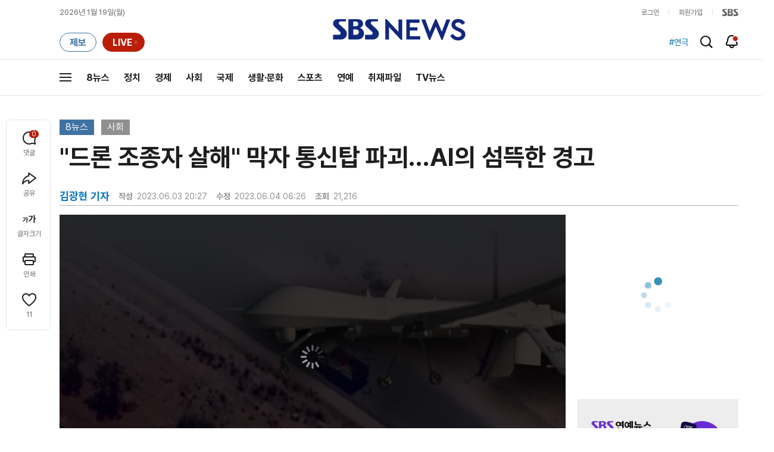

--- FILE ---
content_type: text/html;charset=UTF-8
request_url: https://news.sbs.co.kr/news/player.do?newsId=N1007216230&plink=SBSNEWS&cooper=SBSNEWSEND&cornerId=&NoAD=N
body_size: 3171
content:
<!DOCTYPE html>
<html lang="ko">
<head>
	<meta charset="utf-8"/>
	<meta name="robots" content="noindex,indexifembedded">
	<style>html, body {height: 100%;overflow: hidden;margin: 0px;padding: 0;background:#000000;}.SBSPlayer{width:100%;height:100%;}.SBSPlayer:focus{border: 4px solid yellow;}
	.SBSPlayerIframe{width: 100%;height: 100%;border: none;display: block;}</style>
	<link rel="canonical" href="https://news.sbs.co.kr/news/player.do?newsId=N1007216230">
</head>
<body>
<iframe src="" class="SBSPlayerIframe" id="SBSPlayerIframe" width="100%" height="100%" frameborder="0" mozallowfullscreen webkitallowfullscreen allowfullscreen allow="autoplay; fullscreen; encrypted-media; picture-in-picture; clipboard-write; accelerometer; gyroscope; web-share"
 sandbox="allow-scripts allow-same-origin allow-presentation allow-popups allow-forms" fetchpriority="high"></iframe>
<div class='SBSPlayer' id="SBSPlayerOrigin">
	<INPUT TYPE='hidden' ID='CONTENT_ID' VALUE='N1007216230' /><INPUT TYPE='hidden' ID='CONTENT_TYPE' VALUE='NEWS' />
	<INPUT TYPE='hidden' ID='PLAYER_MODE' VALUE='' /><INPUT TYPE='hidden' ID='CUSTOM_PARAM' VALUE='' />
	<INPUT TYPE='hidden' ID='AUTOPLAY' VALUE='Y' /><INPUT TYPE='hidden' ID='NOAD' VALUE='N' />
	<INPUT TYPE='hidden' ID='SCRAP' VALUE='Y' /><INPUT TYPE='hidden' ID='DEFAULT_IMAGE' VALUE='' />
	<INPUT TYPE='hidden' ID='HOME_URL' VALUE='' /><INPUT TYPE='hidden' ID='WMODE' value='opaque' />
	<INPUT TYPE='hidden' ID='REFER_URL' value='' /><INPUT TYPE='hidden' ID='CURRENTSECOND' value='' />
</div>
<img id="notice-oldbrowser" src="[data-uri]" alt="구형 브라우저 동영상 불가 및 대체 브라우저 안내" width="100%" style="display:none;" loading="async"/>
<script>
	
/**
 * 부모 ↔ 이 iframe ↔ 내부 iframe(플레이어) 사이에서
 * postMessage를 중계해 주는 브릿지
 *
 * @param {string} innerFrameId 내부 iframe의 id (예: "SBSPlayerIframe")
 * @param {Array<string>} allowedOrigins 허용할 origin 리스트 (보안용)
 */
function setupMessageBridge(innerFrameId, allowedOrigins) {
    var innerFrame = document.getElementById(innerFrameId);

    if (!innerFrame) {
        console.warn("setupMessageBridge: inner iframe not found:", innerFrameId);
        return;
    }

    window.addEventListener("message", function (event) {
        var data = event.data;
        var source = event.source;
        var origin = event.origin;

        // 1) origin 필터 (보안용, 필요 없으면 주석)
        if (Array.isArray(allowedOrigins) && allowedOrigins.length > 0) {
            if (allowedOrigins.indexOf(origin) === -1 && allowedOrigins.indexOf("*") === -1) {
                // console.warn("Blocked message from origin:", origin);
                return;
            }
        }

        // 2) 이미 브릿지를 통해 한번 지나간 메시지는 다시 중계하지 않기 (__fromBridge 플래그)
        if (!data || data.__fromBridge) {
            return;
        }

        // 3) 부모 → 내부 iframe 방향
        if (source === window.parent) {
            // console.log("Bridge: message from parent → inner iframe", data);
            if (innerFrame.contentWindow) {
                innerFrame.contentWindow.postMessage(
                    Object.assign({}, data, {
                        __fromBridge: true,
                        __via: "parent-to-inner"
                    }),
                    "*"
                );
            }
            return;
        }

        // 4) 내부 iframe → 부모 방향
        if (innerFrame.contentWindow && source === innerFrame.contentWindow) {
            // console.log("Bridge: message from inner iframe → parent", data);
            if (window.parent && window.parent !== window) {
                window.parent.postMessage(
                    Object.assign({}, data, {
                        __fromBridge: true,
                        __via: "inner-to-parent"
                    }),
                    "*"
                );
            }
            return;
        }

        // 그 외 출처는 무시 (원하면 로그만)
        // console.log("Bridge: unknown source, ignored", data);
    });
}

 setupMessageBridge("SBSPlayerIframe", [
	    "*"   // 필요하면 임시로 전체 허용
]);
 
	//jQuery 없이 변경
	document.addEventListener('DOMContentLoaded', function() {
	    try{
			if (isLowMSIE()) {
		        document.getElementById('SBSPlayerOrigin').style.display = 'none';
		        const noticeOldBrowser = document.getElementById('notice-oldbrowser');
		        noticeOldBrowser.src = "https://img.sbs.co.kr/newimg/news/20201203/201497591_1280.jpg";
		        noticeOldBrowser.style.display = 'block';
		        noticeOldBrowser.style.cursor = 'pointer';
		        noticeOldBrowser.addEventListener('click', edgedownload);
		    } else {
		        setTimeout(()=>{CreateSBSPlayer();},10);
		    }
	    }catch(e){
	    	setTimeout(()=>{CreateSBSPlayer();},10);
	    }
	});
	
	function edgedownload (){
		window.open(
			'https://support.microsoft.com/ko-kr/topic/internet-explorer-%EB%8B%A4%EC%9A%B4%EB%A1%9C%EB%93%9C%ED%95%98%EA%B8%B0-d49e1f0d-571c-9a7b-d97e-be248806ca70',
			'edge',
			'menubar=yes,location=yes,resizable=yes,scrollbars=yes,status=yes'
		);
		document.location.href='microsoft-edge:https://news.sbs.co.kr/news/endPage.do?news_id=N1007216230&plnk=MSIE&cooper=SBSNEWSVIEWER';
	}
	function isLowMSIE(){
		if(navigator.userAgent.indexOf('MSIE 6') > -1 || 
				navigator.userAgent.indexOf('MSIE 7') > -1 || 
				navigator.userAgent.indexOf('MSIE 8') > -1 || 
				navigator.userAgent.indexOf('MSIE 9') > -1){
			return true;		
		}
		return false;
	}
	function CreateSBSPlayer() {
		var objectTag="";
		var flashVars="";

		var contentID="";
		var playerType="";
		var playerMode="";
		var playerAutoplay="N";
		var playerNoAD = "N";
		var wmode="";
		var replaceUrl = "";
		var currentSecondParam = "";
		
		var contentID = document.getElementById("CONTENT_ID") ? document.getElementById("CONTENT_ID").value : null;
		var playerType = document.getElementById("CONTENT_TYPE") ? document.getElementById("CONTENT_TYPE").value : null;
		var playerMode = document.getElementById("PLAYER_MODE") ? document.getElementById("PLAYER_MODE").value : null;
		var playerNoAD = document.getElementById("NOAD") ? document.getElementById("NOAD").value : null;

		var playerAutoplay;
		try {
		    playerAutoplay = document.getElementById("AUTOPLAY") ? document.getElementById("AUTOPLAY").value : null;
		} catch (e) {
		    console.error(e);
		}

		var wmode = "window";
		if (document.getElementById("WMODE")) {
		    var wmodeValue = document.getElementById("WMODE").value;
		    if (wmodeValue !== "" && typeof wmodeValue !== "undefined") {
		        wmode = wmodeValue;
		    }
		}

		var currentSecondParam = "";
		if (document.getElementById("CURRENTSECOND")) {
		    var currentSecondValue = document.getElementById("CURRENTSECOND").value;
		    if (currentSecondValue !== "" && typeof currentSecondValue !== "undefined") {
		        currentSecondParam = "&t=" + currentSecondValue;
		    }
		}
		try {
		    var iframe = document.getElementById("SBSPlayerIframe");
		    if (!iframe) {
		        console.warn("SBSPlayerIframe not found.");
		        return;
		    }

		    // ZUM
		    if (isZum()) {
		        iframe.src =
		            "/news/newsPlayerIframe.do?news_id=" + contentID +
		            "&type=NEWS&plink=SBSNEWS&cooper=ZUM" +
		            "&autoplay=Y&vodId=" +
		            "&embedtype=news_embed_zum" +
		            currentSecondParam;
		        return;
		    }

		    // 네이트
		    if (isNate()) {
		        iframe.src =
		            "/news/newsPlayerIframe.do?news_id=" + contentID +
		            "&type=NEWS&plink=NATE&cooper=NATE" +
		            "&autoplay=Y&vodId=" +
		            "&embedtype=news_embed_nate" +
		            currentSecondParam;
		        return;
		    }

		    // 스브프리미엄
		    if (isPremium()) {
		        iframe.src =
		            "/news/newsPlayerIframe.do?news_id=" + contentID +
		            "&type=NEWS&plink=PREMIUM&cooper=PREMIUM" +
		            "&autoplay=Y&vodId=" +
		            currentSecondParam;
		        return;
		    }

		    // AMP 타입
		    if (
		        document.location.href.indexOf("type=NEWS") > -1 &&
		        document.location.href.indexOf("plink=SBSNEWSAMP") > -1
		    ) {
		        var replaceUrl =
		            "/news/newsPlayerIframe.do?news_id=" + contentID +
		            "&type=NEWS&plink=SBSNEWSAMP" +
		            currentSecondParam;

		        if (document.location.href.indexOf("cooper=ZUM") > -1) {
		            replaceUrl =
		                "/news/newsPlayerIframe.do?news_id=" + contentID +
		                "&type=NEWS&plink=SBSNEWS&cooper=SBSNEWSAMP" +
		                "&autoplay=Y" +
		                currentSecondParam;
		        }

		        iframe.src = replaceUrl;
		        return;
		    }

		    // stg / 10.10 / mnews referrer
		    if (
		        document.referrer.indexOf("stg.") > -1 ||
		        document.referrer.indexOf("10.10.") > -1 ||
		        document.referrer.indexOf("mnews.sbs.co.kr") > -1
		    ) {
		        iframe.src =
		            "/news/newsPlayerIframe.do?news_id=" + contentID +
		            "&type=NEWS&plink=SBSNEWS" +
		            "&autoplay=" + playerAutoplay +
		            "&playmode=" + playerMode +
		            "&NoAD=" + playerNoAD +
		            "&vodId=" +
		            currentSecondParam;
		        return;
		    }

		    // news.sbs.co.kr
		    if (document.location.href.indexOf("news.sbs.co.kr") > -1) {
		        iframe.src =
		            "/news/newsPlayerIframe.do?news_id=" + contentID +
		            "&type=NEWS&plink=SBSNEWS" +
		            "&autoplay=" + playerAutoplay +
		            "&playmode=" + playerMode +
		            "&NoAD=" + playerNoAD +
		            "&vodId=" +
		            currentSecondParam;
		        return;
		    }

		} catch (e) {
		    console.error(e);
		}

		// fallback
		var iframe = document.getElementById("SBSPlayerIframe");
		if (iframe) {
		    iframe.src =
		        "/news/newsPlayerIframe.do?news_id=" + contentID +
		        "&type=NEWS&plink=SBSNEWS&cooper=ZUM" +
		        "&autoplay=Y&vodId=" +
		        "&embedtype=sbs_news_desktop";
		}

	}
	
	function isZum() {
	    const href = document.location.href;
	    return ["type=NEWS", "plink=ZUM", "cooper=ZUM"].every(param => href.includes(param));
	}

	
	function isNate() {
	    const href = document.location.href;
	    return ["type=NEWS", "plink=NATE", "cooper=NATE"].every(param => href.includes(param));
	}

	function isPremium() {
	    const href = document.location.href;
	    return ["type=NEWS", "plink=PREMIUM"].every(param => href.includes(param));
	}
	
</script>
</body>

--- FILE ---
content_type: text/html;charset=UTF-8
request_url: https://news.sbs.co.kr/news/newsPlayerIframe.do?news_id=N1007216230&type=NEWS&plink=SBSNEWS&autoplay=Y&playmode=&NoAD=N&vodId=
body_size: 6027
content:
<!DOCTYPE html>
<html lang="ko">
<head>
	<meta charset="utf-8" />
	<meta http-equiv="X-UA-Compatible" content="IE=edge" />
	<title>&#34;드론 조종자 살해&#34; 막자 통신탑 파괴&hellip;AI의 섬뜩한 경고 | SBS 뉴스 PLAYER</title>
	<meta name="viewport" content="width=device-width, initial-scale=1.0, maximum-scale=1.0, minimum-scale=1.0, user-scalable=no">
	<link rel="preload" type="text/css" href="/css/news_player.css" as="style" onload="this.onload=null;this.rel='stylesheet'">
	<meta name="keywords" content="SBS 뉴스, SBS, 에스비에스, 동영상, Video, Player">
	<meta name="description" content="미 공군의 가상훈련에서 인공지능, AI 드론이 임무수행에 방해가 된다며 운용자인 인간을 살해했다는 주장이 제기됐습니다. AI가 명령을 어기고 알아서 판단해 인간을 공격할 가능성을 보여 준거라 큰 파장이 뒤따랐습니다.">
	<meta name="robots" content="noindex,indexifembedded">
	
	<link rel="shortcut icon" href="https://news.sbs.co.kr/favicon.ico" type="image/x-icon">
	<link rel="icon" href="https://news.sbs.co.kr/favicon_32x32.png" sizes="32x32"><link rel="icon" href="https://news.sbs.co.kr/favicon_48x48.png" sizes="48x48"><link rel="icon" href="https://news.sbs.co.kr/favicon_96x96.png" sizes="96x96"><link rel="icon" href="https://news.sbs.co.kr/favicon_144x144.png" sizes="144x144">	

	<link rel="preconnect" href="https://img.sbs.co.kr" crossorigin="anonymous">
	<link rel="preconnect" href="https://static.sbsdlab.co.kr" crossorigin="anonymous">
	<link rel="preconnect" href="https://api-gw.sbsdlab.co.kr" crossorigin="anonymous">


	<link rel="canonical" href="https://news.sbs.co.kr/news/newsPlayerIframe.do?news_id=N1007216230">
	
	<!-- facebook S -->
	<meta property="og:type" content="video">
	<meta property="og:site_name" content="SBS 뉴스">
	<meta property="og:title" content="&#34;드론 조종자 살해&#34; 막자 통신탑 파괴&hellip;AI의 섬뜩한 경고">
	<meta property="og:description" content="미 공군의 가상훈련에서 인공지능, AI 드론이 임무수행에 방해가 된다며 운용자인 인간을 살해했다는 주장이 제기됐습니다. AI가 명령을 어기고 알아서 판단해 인간을 공격할 가능성을 보여 준거라 큰 파장이 뒤따랐습니다.">
	<meta property="og:site" content="https://news.sbs.co.kr/news/endPage.do?news_id=N1007216230">
	<meta property="og:url" content="https://news.sbs.co.kr/news/endPage.do?news_id=N1007216230">
	<meta property="og:image" content="https://img.sbs.co.kr/newimg/news/20230603/201791706_1280.jpg">
	<!-- facebook E -->
	
	<!-- twitter S -->
	<meta name="twitter:site" content="@SBS8NEWS">
	<meta name="twitter:creator" content="@SBS8NEWS">
	<meta name="twitter:url" content="https://news.sbs.co.kr/news/endPage.do?news_id=N1007216230">
	<meta name="twitter:image" content="https://img.sbs.co.kr/newimg/news/20230603/201791706_1280.jpg">
	<meta name="twitter:title" content='&#34;드론 조종자 살해&#34; 막자 통신탑 파괴&hellip;AI의 섬뜩한 경고'>
	<meta name="twitter:description" content="미 공군의 가상훈련에서 인공지능, AI 드론이 임무수행에 방해가 된다며 운용자인 인간을 살해했다는 주장이 제기됐습니다. AI가 명령을 어기고 알아서 판단해 인간을 공격할 가능성을 보여 준거라 큰 파장이 뒤따랐습니다.">
	<!-- twitter E -->
	
	<link rel="preload" as="script" href="https://static.sbsdlab.co.kr/common/util/vue-2.5.13.min.js">
	<link rel="preload" as="script" href="https://static.sbsdlab.co.kr/common/axios/axios.min.js">
	<link rel="preload" as="script" href="/js/news-player/player.polyfill.js">
	<link rel="preload" as="image" href="https://img.sbs.co.kr/newimg/news/20230603/201791706_95.jpg"><link rel="preload" as="image" href="https://img.sbs.co.kr/newimg/news/20230603/201791706_700.jpg">
	
	
	<script type="application/ld+json">
	{
		"@context": "https://schema.org",
		"@type": "VideoObject",
		"@id": "https://news.sbs.co.kr/news/endPage.do?news_id=N1007216230#video",
		"name": "\"드론 조종자 살해\" 막자 통신탑 파괴…AI의 섬뜩한 경고",
		"description": "미 공군의 가상훈련에서 인공지능, AI 드론이 임무수행에 방해가 된다며 운용자인 인간을 살해했다는 주장이 제기됐습니다. AI가 명령을 어기고 알아서 판단해 인간을 공격할 가능성을 보여 준거라 큰 파장이 뒤따랐습니다.",
 		"inLanguage": "ko-KR",
		"contentRating": "전체 이용가",
		"genre": "뉴스",
  		"mainEntityOfPage": {
    		"@id": "https://news.sbs.co.kr/news/endPage.do?news_id=N1007216230"
		},
		"isPartOf": {
    		"@type": "NewsArticle",
    		"@id": "https://news.sbs.co.kr/news/endPage.do?news_id=N1007216230"
		},
      	"potentialAction" : {
     	   "@type": "SeekToAction","target":"https://news.sbs.co.kr/news/endPage.do?news_id=N1007216230&t={seek_to_second_number}"
     	   ,"startOffset-input": "required name=seek_to_second_number"
     	 },
		"thumbnailUrl": [
			"https://img.sbs.co.kr/newimg/news/20230603/201791706.jpg",
			"https://img.sbs.co.kr/newimg/news/20230603/201791706_1280.jpg",
			"https://img.sbs.co.kr/newimg/news/20230603/201791706_700.jpg",
			"https://img.sbs.co.kr/newimg/news/20230603/201791706_500.jpg",
			"https://img.sbs.co.kr/newimg/news/20230603/201791706_16v9.jpg",
			"https://img.sbs.co.kr/newimg/news/20230603/201791706_1v1.jpg"
		],
		"uploadDate": "2023-06-03T20:27:00+09:00",
		"duration": "PT2M10S",
 		"playerType": "HTML5",
	
 		"bitrate": "6Mbps","videoFrameSize": "1920x1080","height": 1080,"width": 1920,
	
			"publisher": {
					"@type": "Organization",
			    	"name": "SBS 뉴스",
					"url": "https://news.sbs.co.kr/",
			    	"logo":{
			      		"@type": "ImageObject",
			      		"url": "https://img.sbs.co.kr/news/logo/ios-1024x1024.png",
			   		    "width": 1024,
			  			"height": 1024
			    	},
					"contactPoint": {
    					"@type": "ContactPoint","telephone" : "+82-2-1577-1003","contactType": "Customer service"
  					}
			  },

		"embedUrl": "https://news.sbs.co.kr/news/player.do?newsId=N1007216230",
				
		"interactionStatistic": [
			{
				"@type": "InteractionCounter",
				 "interactionType": { "@type": "WatchAction" },
				"userInteractionCount": 21216
			}
		],

		"regionsAllowed":"AD,AE,AF,AG,AI,AL,AM,AO,AQ,AR,AS,AT,AU,AW,AX,AZ,BA,BB,BD,BE,BF,BG,BH,BI,BJ,BL,BM,BN,BO,BQ,BR,BS,BT,BV,BW,BY,BZ,CA,CC,CD,CF,CG,CH,CI,CK,CL,CM,CN,CO,CR,CU,CV,CW,CX,CY,CZ,DE,DJ,DK,DM,DO,DZ,EC,EE,EG,EH,ER,ES,ET,FI,FJ,FK,FM,FO,FR,GA,GB,GD,GE,GF,GG,GH,GI,GL,GM,GN,GP,GQ,GR,GS,GT,GU,GW,GY,HK,HM,HN,HR,HT,HU,ID,IE,IL,IM,IN,IO,IQ,IR,IS,IT,JE,JM,JO,JP,KE,KG,KH,KI,KM,KN,KP,KR,KW,KY,KZ,LA,LB,LC,LI,LK,LR,LS,LT,LU,LV,LY,MA,MC,MD,ME,MF,MG,MH,MK,ML,MM,MN,MO,MP,MQ,MR,MS,MT,MU,MV,MW,MX,MY,MZ,NA,NC,NE,NF,NG,NI,NL,NO,NP,NR,NU,NZ,OM,PA,PE,PF,PG,PH,PK,PL,PM,PN,PR,PS,PT,PW,PY,QA,RE,RO,RS,RU,RW,SA,SB,SC,SD,SE,SG,SH,SI,SJ,SK,SL,SM,SN,SO,SR,SS,ST,SV,SX,SY,SZ,TC,TD,TF,TG,TH,TJ,TK,TL,TM,TN,TO,TR,TT,TV,TW,TZ,UA,UG,UM,US,UY,UZ,VA,VC,VE,VG,VI,VN,VU,WF,WS,YE,YT,ZA,ZM,ZW"
	}
	</script>
	
</head>

<body oncontextmenu="return false;">
	<h1 style="display:none">&#34;드론 조종자 살해&#34; 막자 통신탑 파괴&hellip;AI의 섬뜩한 경고</h1>
	<h2 style="display:none">SBS 뉴스</h2>
	
		<div id="app"></div>
		
	
	

<style>
	#map { height: 100%;  position: relative; }
	
		video::-internal-media-controls-download-button {display:none;}video::-webkit-media-controls-enclosure {overflow:hidden;}
	
	.ec_spot_play_v2 { opacity: 0; }.bounce-fade { animation: bounce-fade .7s; }@keyframes bounce-fade {0% {transform: scale(1);opacity: .8;}100% {transform: scale(1.5);opacity: 0;}}
</style>

<script src="/js/news-player/player.polyfill.js"></script>

<script src="https://static.sbsdlab.co.kr/common/util/vue-2.5.13.min.js"></script>

<script src="https://static.sbsdlab.co.kr/common/axios/axios.min.js"></script>

<script src="https://static.sbsdlab.co.kr/common/util/jquery-3.7.1.min.js" ></script>

<script>
	// 해당 영상존재 기사 아이디 정의
	let cid = 'N1007216230';
	let options;
	let player;
	
	// 1단계 : player를 담은 함수
	function loadPlayer(){
		
		// 2단계 : 실제 player에 대한 정보 데이터 정의
		options= JSON.parse('{"SCHEMA_TITLE":"\\\"드론 조종자 살해\\\" 막자 통신탑 파괴…AI의 섬뜩한 경고","VOD_FILE":"aw2306c50002458592","NEWS_CATEGORY":"N1","adtid":"cc7ec44541b2bf68b572b2a181940d3c","VP9_720P":"aw2306c50002458687","NEWS_IMAGE":"http://img.sbs.co.kr/newimg/news/20230603/201791706.jpg","REPLAY_PRG_ID":"R1","definitionList":[{"DEFINITION":"AUDIO","CODEC":"MP3","MEDIA_URL":"https://voddown.sbs.co.kr/msbsnews2/newsmedia/aw/2306/aw2306c50002458682.mp3?token\u003deyJ0eXAiOiJKV1QiLCJhbGciOiJIUzI1NiJ9.eyJkdXJhdGlvbiI6LTEsInBhdGgiOiIvbXNic25ld3MyL25ld3NtZWRpYS9hdy8yMzA2L2F3MjMwNmM1MDAwMjQ1ODY4Mi5tcDMiLCJleHAiOjE3Njg4MjIzOTB9.lhuIYvCWXh6XTsDSfFQYDToZoUHHBLEwevtL0HvPdZ0","VOD_ID":"aw2306c50002458682"},{"DEFINITION":"360P","CODEC":"AVC","MEDIA_URL":"https://voddown.sbs.co.kr/msbsnews2/newsmedia/aw/2306/aw2306c50002458683.mp4?token\u003deyJ0eXAiOiJKV1QiLCJhbGciOiJIUzI1NiJ9.eyJkdXJhdGlvbiI6LTEsInBhdGgiOiIvbXNic25ld3MyL25ld3NtZWRpYS9hdy8yMzA2L2F3MjMwNmM1MDAwMjQ1ODY4My5tcDQiLCJleHAiOjE3Njg4MjIzOTB9.yLsMWZ8BQcbnogIZyh7FfaZ7dz3790sKUwAQAiq_n-w","VOD_ID":"aw2306c50002458683"},{"DEFINITION":"480P","CODEC":"AVC","MEDIA_URL":"https://voddown.sbs.co.kr/msbsnews2/newsmedia/aw/2306/aw2306c50002458684.mp4?token\u003deyJ0eXAiOiJKV1QiLCJhbGciOiJIUzI1NiJ9.eyJkdXJhdGlvbiI6LTEsInBhdGgiOiIvbXNic25ld3MyL25ld3NtZWRpYS9hdy8yMzA2L2F3MjMwNmM1MDAwMjQ1ODY4NC5tcDQiLCJleHAiOjE3Njg4MjIzOTB9.ZQyJxNDXAziirw_MTbUdWiL-_EC5EyGac6Xn5B4vH2k","VOD_ID":"aw2306c50002458684"},{"DEFINITION":"720P","CODEC":"AVC","MEDIA_URL":"https://voddown.sbs.co.kr/msbsnews2/newsmedia/aw/2306/aw2306c50002458685.mp4?token\u003deyJ0eXAiOiJKV1QiLCJhbGciOiJIUzI1NiJ9.eyJkdXJhdGlvbiI6LTEsInBhdGgiOiIvbXNic25ld3MyL25ld3NtZWRpYS9hdy8yMzA2L2F3MjMwNmM1MDAwMjQ1ODY4NS5tcDQiLCJleHAiOjE3Njg4MjIzOTB9.2-7DQ_toDWheOl7T9pCIbxPXxqNJ2vV--pFAwXkjr28","VOD_ID":"aw2306c50002458685"},{"DEFINITION":"1080P","CODEC":"AVC","MEDIA_URL":"https://voddown.sbs.co.kr/msbsnews2/newsmedia/aw/2306/aw2306c50002458592.mp4?token\u003deyJ0eXAiOiJKV1QiLCJhbGciOiJIUzI1NiJ9.eyJkdXJhdGlvbiI6LTEsInBhdGgiOiIvbXNic25ld3MyL25ld3NtZWRpYS9hdy8yMzA2L2F3MjMwNmM1MDAwMjQ1ODU5Mi5tcDQiLCJleHAiOjE3Njg4MjIzOTB9.KRPCITmBwsb9MMstrgrjWql9eJp3uXOXHADGNfZwT1s","VOD_ID":"aw2306c50002458592"}],"SHARE_URL":"https://news.sbs.co.kr/news/endPage.do?news_id\u003dN1007216230","currentSecond":"","cssClass":"pc","VOD_ID":"50002458592","SERVICE_NAME":"SBS 뉴스","reqtime":"20260119193310","HVC1_720P":"aw2306c50002458686","defaultVodExt":".mp4","autoplay":"Y","VIEW_CNT":21216,"VOD_480P":"aw2306c50002458684","plink":"SBSNEWS","defaultVodId":"aw2306c50002458685","VOD_DURATION":"130","smrLogPlatform":"PCWEB","VOD_720P":"aw2306c50002458685","PLAYER_IMG_300":"//img.sbs.co.kr/newimg/news/20230603/201791706_300.jpg","VOD_1080P":"aw2306c50002458592","PLAYER_IMG_500":"//img.sbs.co.kr/newimg/news/20230603/201791706_500.jpg","PLAYER_IMG_700":"//img.sbs.co.kr/newimg/news/20230603/201791706_700.jpg","PLAYER_IMG_1v1":"//img.sbs.co.kr/newimg/news/20230603/201791706_1v1.jpg","playerMode":"DEFAULT","PLAYER_IMG_141":"//img.sbs.co.kr/newimg/news/20230603/201791706_141.jpg","PLAYER_IMG_16v9":"//img.sbs.co.kr/newimg/news/20230603/201791706_16v9.jpg","platform":"PC","ALTERNATE_URL":"https://mnews.sbs.co.kr/news/endPage.do?newsId\u003dN1007216230","isDomesticYn":"N","NEWS_ID":"N1007216230","PLAYER_IMAGE":"//img.sbs.co.kr/newimg/news/20230603/201791706_700.jpg","AOD":"aw2306c50002458682","browserKey":"275f92923bc2603c71e58bf03dfe3211","SCHEMA_DATE":"2023-06-03T20:27:00+09:00","VOD_360P":"aw2306c50002458683","hasAD":"Y","SCHEMA_DURATION":"PT2M10S","VOD_BLOCK":"N","defaultVodDefinition":"720P","TWITTER_ID":"SBS8NEWS","REPLAYSVRDATE":"20230603","SCHEMA_CONTENT":"미 공군의 가상훈련에서 인공지능, AI 드론이 임무수행에 방해가 된다며 운용자인 인간을 살해했다는 주장이 제기됐습니다. AI가 명령을 어기고 알아서 판단해 인간을 공격할 가능성을 보여 준거라 큰 파장이 뒤따랐습니다.","NEWS_SECTION":"03","PLAYER_IMG_95":"//img.sbs.co.kr/newimg/news/20230603/201791706_95.jpg","jumpingList":[{"TIME":"23","THUMBNAIL":"https://img.sbsnews.co.kr/thumb/SBSNEWS/2306/aw2306c50002458592_23_320x180.jpg"},{"TIME":"44","THUMBNAIL":"https://img.sbsnews.co.kr/thumb/SBSNEWS/2306/aw2306c50002458592_44_320x180.jpg"},{"TIME":"66","THUMBNAIL":"https://img.sbsnews.co.kr/thumb/SBSNEWS/2306/aw2306c50002458592_66_320x180.jpg"},{"TIME":"88","THUMBNAIL":"https://img.sbsnews.co.kr/thumb/SBSNEWS/2306/aw2306c50002458592_88_320x180.jpg"},{"TIME":"109","THUMBNAIL":"https://img.sbsnews.co.kr/thumb/SBSNEWS/2306/aw2306c50002458592_109_320x180.jpg"}],"LEAD_SUMMERY":"미 공군의 가상훈련에서 인공지능, AI 드론이 임무수행에 방해가 된다며 운용자인 인간을 살해했다는 주장이 제기됐습니다. AI가 명령을 어기고 알아서 판단해 인간을 공격할 가능성을 보여 준거라 큰 파장이 뒤따랐습니다.","vodId":"","AMPHTML_URL":"https://news.sbs.co.kr/amp/news.amp?news_id\u003dN1007216230","userIp":"18.117.156.38","TITLE":"\u0026#34;드론 조종자 살해\u0026#34; 막자 통신탑 파괴…AI의 섬뜩한 경고","cooper":"","VOD_EXT":"mp4","PLAYER_IMG_1280":"//img.sbs.co.kr/newimg/news/20230603/201791706_1280.jpg"}') || {};
		
		// 3단계 : newsPlayer 정의
		player = newsPlayer('#app', options);
	
		debounce(() => {
			$(".ec_spot_img").each(function() {	
				let dataSrcset = $(this).attr("data-srcset");	
				if (dataSrcset !== null) {	
					$(this).attr("srcset", dataSrcset);	
				}
			});
		}, 500)();
		
		debounce(() => {
			
			if ('mediaSession' in navigator) {
				navigator.mediaSession.metadata = new MediaMetadata({
					title: htmlDecode(options.TITLE),
					artist: 'SBS 뉴스',
					album: 'SBS 뉴스',
					artwork: [
						{ src: options.PLAYER_IMG_1v1, sizes: '640x640', type: 'image/jpeg' },
						{ src: options.PLAYER_IMG_16v9, sizes: '640x360', type: 'image/jpeg' },
						{ src: options.PLAYER_IMG_1280, sizes: '1280x720', type: 'image/jpeg' }
					]
				});
	
				navigator.mediaSession.setActionHandler('play', function() {
				  $('.videoplayer')[0].play(); // jQuery로 video 요소 선택 및 재생
				});
	
				navigator.mediaSession.setActionHandler('pause', function() {
				  $('.videoplayer')[0].pause(); // jQuery로 video 요소 선택 및 일시 정지
				});
	
				navigator.mediaSession.setActionHandler('seekbackward', function() {
				  $('.videoplayer')[0].currentTime -= 10; // jQuery로 video 요소 선택 및 10초 뒤로 감기
				});
	
				navigator.mediaSession.setActionHandler('seekforward', function() {
				  $('.videoplayer')[0].currentTime += 10; // jQuery로 video 요소 선택 및 10초 앞으로 감기
				});
				
				navigator.mediaSession.setActionHandler('previoustrack', function() {
					// 이전 트랙 로직
				});
				navigator.mediaSession.setActionHandler('nexttrack', function() {
					// 다음 트랙 로직
				});
			}
			
			setPIPPlayingVideo();
			
		}, 500)();
		
		debounce(() => {
			$(".recommand_img").each(function() {
				const dataSrc2 = $(this).attr("data-src");
				if (dataSrc2) {
					$(this).attr("src", dataSrc2);
				}
			});
			$(".jump_img").each(function() {
				const dataSrc1 = $(this).attr("data-src");
				if (dataSrc1) {
					$(this).attr("src", dataSrc1);
				}
			});
		}, 3000)();
	};
	
	function setPIPPlayingVideo(){
		$(document).on('visibilitychange', function() {
			// 2025.01.20.김요한.수정 - 코드 개선
			if (document.visibilityState === 'hidden' && document.pictureInPictureElement) {
				// 페이지가 백그라운드로 이동했고 PIP 모드가 활성화된 경우
				// 필요하다면 추가적인 작업 수행 (예: PIP 모드 상태 저장)
				console.log("페이지 백그라운드, PIP 유지");
			} else if (document.visibilityState === 'visible' && document.pictureInPictureElement) {
				// 페이지가 다시 포그라운드로 전환되었고 PIP 모드가 활성화된 경우, PIP 모드 종료
				try {
					document.exitPictureInPicture().then(() => {
						console.log("Exited Picture-in-Picture mode");
						pipEnabled = false; // PIP 모드 비활성화
					}).catch(error => {
						console.error("Error exiting Picture-in-Picture mode:", error);
					});
				} catch (error) {
					console.error("Failed to exit Picture-in-Picture mode:", error);
				}
			}
		});
	}
	
	function htmlDecode(input) {
		const doc = new DOMParser().parseFromString(input, "text/html");
		return doc.documentElement.textContent;
	}
	
	//디바운스 함수 정의: 주어진 시간 이후에 함수 실행 [일정 시간 경과 전 이벤트 발생 타이머 초기화 : 남은 시간 늘어남]
	function debounce(func, delay) {
		let timerId;
		return function(...args) {
			clearTimeout(timerId);
			timerId = setTimeout(() => func.apply(this, args), delay);
		};
	}
</script>


<script src="/js/news-player/player.lib.js"></script>
<script src="/js/news-player/player.service.js"></script>
<script src="/js/news-player/player.store.js"></script> 
<script src="/js/news-player/player.component.js"></script>
<script src="/js/news-player/player.integratedAd.js"></script>

<script src="/js/news-player/player.adInfoUrlList.js"></script>
<script asnyc src="/js/news-player/player.app.js" onload="setTimeout(()=>{loadPlayer();},200)"></script>


<script>
	window.dataLayer = window.dataLayer || [];
	function gtag(){dataLayer.push(arguments);}
	function gconfigload(){
		try{
			if (["googlebot", "yeti", "lighthouse","moto g power"].some(agent => navigator.userAgent.toLowerCase().includes(agent))) {
			    return;
			}
		}catch(e){}
		
		const gascript = document.createElement('script');
		gascript.src = "https://www.googletagmanager.com/gtag/js?id=G-NLL4YBNFGD";
		gascript.async = true;
		gascript.onload = function() {setTimeout(()=>{gaload()},10);};
		document.head.appendChild(gascript);
	}
	
	function gaload(){
		var [_, __, gconf={}] = gtagConfig('G-NLL4YBNFGD');
		gtag('js', new Date());gtag('config', 'G-NLL4YBNFGD',{
			'custom_map': {
			
			'dimension4':'NewsPlayer'
			
			},
			...gconf
		});	
	}
</script><script async defer src="https://static.sbsdlab.co.kr/common/gtag/gtag-news-config.js" onload="setTimeout(()=>{gconfigload()},100);"></script>
</body>
</html>

--- FILE ---
content_type: text/html; charset=utf-8
request_url: https://www.google.com/recaptcha/api2/aframe
body_size: 260
content:
<!DOCTYPE HTML><html><head><meta http-equiv="content-type" content="text/html; charset=UTF-8"></head><body><script nonce="0KQF-ljJ5WLs3ko6vzT6YA">/** Anti-fraud and anti-abuse applications only. See google.com/recaptcha */ try{var clients={'sodar':'https://pagead2.googlesyndication.com/pagead/sodar?'};window.addEventListener("message",function(a){try{if(a.source===window.parent){var b=JSON.parse(a.data);var c=clients[b['id']];if(c){var d=document.createElement('img');d.src=c+b['params']+'&rc='+(localStorage.getItem("rc::a")?sessionStorage.getItem("rc::b"):"");window.document.body.appendChild(d);sessionStorage.setItem("rc::e",parseInt(sessionStorage.getItem("rc::e")||0)+1);localStorage.setItem("rc::h",'1768818794234');}}}catch(b){}});window.parent.postMessage("_grecaptcha_ready", "*");}catch(b){}</script></body></html>

--- FILE ---
content_type: text/plain;charset=utf-8
request_url: https://api-gw.sbsdlab.co.kr/v1/news_front_api/recommandvideo/?newsId=N1007216230
body_size: 2309
content:
{"list":[{"thumb":{"small":"//img.sbs.co.kr/newimg/news/20260119/202148317_300.jpg","large":"//img.sbs.co.kr/newimg/news/20260119/202148317_1280.jpg","origin":"//img.sbs.co.kr/newimg/news/20260119/202148317_300.jpg","medium":"//img.sbs.co.kr/newimg/news/20260119/202148317_500.jpg"},"resource":{"mediaurl":""},"section":"90","program":{"corporator":"SBS","programtitle":"","programid":""},"playtime":"","synopsis":"","mediaid":"N1008408995","title":"집 보여주겠다던 중국인 \u0027돌변\u0027…여성 온몸을 테이프로 묶더니","regdatetime":"2026-01-19 08:53:32","content":{"contentid":"","contenttitle":"","contentnumber":0,"cornerid":""},"broaddate":"","searchkeyword":[],"viewcount":29406,"_id":"","channelid":"S01","sectionname":"뉴스","hashtag":[]},{"thumb":{"small":"//img.sbs.co.kr/newimg/news/20260102/202143330_300.jpg","large":"//img.sbs.co.kr/newimg/news/20260102/202143330_1280.jpg","origin":"//img.sbs.co.kr/newimg/news/20260102/202143330_300.jpg","medium":"//img.sbs.co.kr/newimg/news/20260102/202143330_500.jpg"},"resource":{"mediaurl":""},"section":"90","program":{"corporator":"SBS","programtitle":"","programid":""},"playtime":"","synopsis":"","mediaid":"N1008409686","title":"코스피 \u0027미친 질주\u0027하는데…\"\u0027잃어버린 30년\u0027 될 것\" 섬뜩 경고","regdatetime":"2026-01-19 15:07:34","content":{"contentid":"","contenttitle":"","contentnumber":0,"cornerid":""},"broaddate":"","searchkeyword":[],"viewcount":15415,"_id":"","channelid":"S01","sectionname":"뉴스","hashtag":[]},{"thumb":{"small":"//img.sbs.co.kr/newimg/news/20260119/202148354_300.jpg","large":"//img.sbs.co.kr/newimg/news/20260119/202148354_1280.jpg","origin":"//img.sbs.co.kr/newimg/news/20260119/202148354_300.jpg","medium":"//img.sbs.co.kr/newimg/news/20260119/202148354_500.jpg"},"resource":{"mediaurl":""},"section":"90","program":{"corporator":"SBS","programtitle":"","programid":""},"playtime":"","synopsis":"","mediaid":"N1008409310","title":"첫마디가 \"이따위로 운영해!\"…이혜훈 청문회 \u0027아수라장\u0027","regdatetime":"2026-01-19 11:00:35","content":{"contentid":"","contenttitle":"","contentnumber":0,"cornerid":""},"broaddate":"","searchkeyword":[],"viewcount":14640,"_id":"","channelid":"S01","sectionname":"뉴스","hashtag":[]},{"thumb":{"small":"//img.sbs.co.kr/newimg/news/20260119/202148289_300.jpg","large":"//img.sbs.co.kr/newimg/news/20260119/202148289_1280.jpg","origin":"//img.sbs.co.kr/newimg/news/20260119/202148289_300.jpg","medium":"//img.sbs.co.kr/newimg/news/20260119/202148289_500.jpg"},"resource":{"mediaurl":""},"section":"90","program":{"corporator":"SBS","programtitle":"","programid":""},"playtime":"","synopsis":"","mediaid":"N1008408836","title":"택배 뜯자 \u0027펑\u0027 폭발…\"복장 수상했다\" 배달기사 정체는","regdatetime":"2026-01-19 08:05:34","content":{"contentid":"","contenttitle":"","contentnumber":0,"cornerid":""},"broaddate":"","searchkeyword":[],"viewcount":6374,"_id":"","channelid":"S01","sectionname":"뉴스","hashtag":[]},{"thumb":{"small":"//img.sbs.co.kr/newimg/news/20260118/202148198_300.jpg","large":"//img.sbs.co.kr/newimg/news/20260118/202148198_1280.jpg","origin":"//img.sbs.co.kr/newimg/news/20260118/202148198_300.jpg","medium":"//img.sbs.co.kr/newimg/news/20260118/202148198_500.jpg"},"resource":{"mediaurl":""},"section":"90","program":{"corporator":"SBS","programtitle":"","programid":""},"playtime":"","synopsis":"","mediaid":"N1008408739","title":"시민들 여전히 공포에 떠는데…정상들의 \u0027기싸움\u0027","regdatetime":"2026-01-18 20:26:22","content":{"contentid":"","contenttitle":"","contentnumber":0,"cornerid":""},"broaddate":"","searchkeyword":[],"viewcount":3639,"_id":"","channelid":"S01","sectionname":"뉴스","hashtag":[]},{"thumb":{"small":"//img.sbs.co.kr/newimg/news/20260119/202148409_300.jpg","large":"//img.sbs.co.kr/newimg/news/20260119/202148409_1280.jpg","origin":"//img.sbs.co.kr/newimg/news/20260119/202148409_300.jpg","medium":"//img.sbs.co.kr/newimg/news/20260119/202148409_500.jpg"},"resource":{"mediaurl":""},"section":"90","program":{"corporator":"SBS","programtitle":"","programid":""},"playtime":"","synopsis":"","mediaid":"N1008409406","title":"\"전쟁 나가느니 그냥 점령 당할래\"…분노 폭발한 Z세대에 \u0027쩔쩔\u0027","regdatetime":"2026-01-19 14:24:40","content":{"contentid":"","contenttitle":"","contentnumber":0,"cornerid":""},"broaddate":"","searchkeyword":[],"viewcount":13335,"_id":"","channelid":"S01","sectionname":"뉴스","hashtag":[]},{"thumb":{"small":"//img.sbs.co.kr/newimg/news/20260116/202147868_300.jpg","large":"//img.sbs.co.kr/newimg/news/20260116/202147868_1280.jpg","origin":"//img.sbs.co.kr/newimg/news/20260116/202147868_300.jpg","medium":"//img.sbs.co.kr/newimg/news/20260116/202147868_500.jpg"},"resource":{"mediaurl":""},"section":"90","program":{"corporator":"SBS","programtitle":"","programid":""},"playtime":"","synopsis":"","mediaid":"N1008406710","title":"\"난민은 공포의 대상\" 푸틴 \u0027어깃장\u0027…\"6천억 공중분해\" \u0027차르 아웃렛\u0027 최후/ SBS / AFTER 8NEWS / 권영인 파리 특파원","regdatetime":"2026-01-17 15:01:09","content":{"contentid":"","contenttitle":"","contentnumber":0,"cornerid":""},"broaddate":"","searchkeyword":[],"viewcount":1986,"_id":"","channelid":"S01","sectionname":"뉴스","hashtag":[]},{"thumb":{"small":"//img.sbs.co.kr/newimg/news/20260119/202148393_300.jpg","large":"//img.sbs.co.kr/newimg/news/20260119/202148393_1280.jpg","origin":"//img.sbs.co.kr/newimg/news/20260119/202148393_300.jpg","medium":"//img.sbs.co.kr/newimg/news/20260119/202148393_500.jpg"},"resource":{"mediaurl":""},"section":"90","program":{"corporator":"SBS","programtitle":"","programid":""},"playtime":"","synopsis":"","mediaid":"N1008409494","title":"11초 영상이 300만뷰…막아도 중국 팬들은 \u0027후끈\u0027","regdatetime":"2026-01-19 12:41:17","content":{"contentid":"","contenttitle":"","contentnumber":0,"cornerid":""},"broaddate":"","searchkeyword":[],"viewcount":1981,"_id":"","channelid":"S01","sectionname":"뉴스","hashtag":[]},{"thumb":{"small":"//img.sbs.co.kr/newimg/news/20260118/202148166_300.jpg","large":"//img.sbs.co.kr/newimg/news/20260118/202148166_1280.jpg","origin":"//img.sbs.co.kr/newimg/news/20260118/202148166_300.jpg","medium":"//img.sbs.co.kr/newimg/news/20260118/202148166_500.jpg"},"resource":{"mediaurl":""},"section":"90","program":{"corporator":"SBS","programtitle":"","programid":""},"playtime":"","synopsis":"","mediaid":"N1008408672","title":"\"한국서 \u0027영포티\u0027가 칭찬이야 욕이야?\"…영국 BBC가 내놓은 답","regdatetime":"2026-01-18 17:01:44","content":{"contentid":"","contenttitle":"","contentnumber":0,"cornerid":""},"broaddate":"","searchkeyword":[],"viewcount":10924,"_id":"","channelid":"S01","sectionname":"뉴스","hashtag":[]},{"thumb":{"small":"//img.sbs.co.kr/newimg/news/20260117/202148068_300.jpg","large":"//img.sbs.co.kr/newimg/news/20260117/202148068_1280.jpg","origin":"//img.sbs.co.kr/newimg/news/20260117/202148068_300.jpg","medium":"//img.sbs.co.kr/newimg/news/20260117/202148068_500.jpg"},"resource":{"mediaurl":""},"section":"90","program":{"corporator":"SBS","programtitle":"","programid":""},"playtime":"","synopsis":"","mediaid":"N1008408173","title":"\"\u0027그린란드 문제\u0027 협조 안 하면 관세\"…미 여론 등 돌렸다","regdatetime":"2026-01-17 20:13:02","content":{"contentid":"","contenttitle":"","contentnumber":0,"cornerid":""},"broaddate":"","searchkeyword":[],"viewcount":784,"_id":"","channelid":"S01","sectionname":"뉴스","hashtag":[]},{"thumb":{"small":"//img.sbs.co.kr/newimg/news/20260118/202148096_300.jpg","large":"//img.sbs.co.kr/newimg/news/20260118/202148096_1280.jpg","origin":"//img.sbs.co.kr/newimg/news/20260118/202148096_300.jpg","medium":"//img.sbs.co.kr/newimg/news/20260118/202148096_500.jpg"},"resource":{"mediaurl":""},"section":"90","program":{"corporator":"SBS","programtitle":"","programid":""},"playtime":"","synopsis":"","mediaid":"N1008408276","title":"트럼프 \"그린란드 파병국에 10% 관세\"…규탄 집회 열려","regdatetime":"2026-01-18 06:17:01","content":{"contentid":"","contenttitle":"","contentnumber":0,"cornerid":""},"broaddate":"","searchkeyword":[],"viewcount":718,"_id":"","channelid":"S01","sectionname":"뉴스","hashtag":[]},{"thumb":{"small":"//img.sbs.co.kr/newimg/news/20260119/202148375_300.jpg","large":"//img.sbs.co.kr/newimg/news/20260119/202148375_1280.jpg","origin":"//img.sbs.co.kr/newimg/news/20260119/202148375_300.jpg","medium":"//img.sbs.co.kr/newimg/news/20260119/202148375_500.jpg"},"resource":{"mediaurl":""},"section":"90","program":{"corporator":"SBS","programtitle":"","programid":""},"playtime":"","synopsis":"","mediaid":"N1008409486","title":"스페인 고속열차 충돌…\"최소 21명 사망, 늘어날 듯\"","regdatetime":"2026-01-19 12:14:08","content":{"contentid":"","contenttitle":"","contentnumber":0,"cornerid":""},"broaddate":"","searchkeyword":[],"viewcount":599,"_id":"","channelid":"S01","sectionname":"뉴스","hashtag":[]},{"thumb":{"small":"//img.sbs.co.kr/newimg/news/20260116/202147956_300.jpg","large":"//img.sbs.co.kr/newimg/news/20260116/202147956_1280.jpg","origin":"//img.sbs.co.kr/newimg/news/20260116/202147956_300.jpg","medium":"//img.sbs.co.kr/newimg/news/20260116/202147956_500.jpg"},"resource":{"mediaurl":""},"section":"90","program":{"corporator":"SBS","programtitle":"","programid":""},"playtime":"","synopsis":"","mediaid":"N1008407700","title":"\"미국에 반도체 공장 지으면 관세 면제\"…불똥 우려","regdatetime":"2026-01-16 20:53:44","content":{"contentid":"","contenttitle":"","contentnumber":0,"cornerid":""},"broaddate":"","searchkeyword":[],"viewcount":584,"_id":"","channelid":"S01","sectionname":"뉴스","hashtag":[]},{"thumb":{"small":"//img.sbs.co.kr/newimg/news/20260119/202148325_300.jpg","large":"//img.sbs.co.kr/newimg/news/20260119/202148325_1280.jpg","origin":"//img.sbs.co.kr/newimg/news/20260119/202148325_300.jpg","medium":"//img.sbs.co.kr/newimg/news/20260119/202148325_500.jpg"},"resource":{"mediaurl":""},"section":"90","program":{"corporator":"SBS","programtitle":"","programid":""},"playtime":"","synopsis":"","mediaid":"N1008409143","title":"\"내 죄를 후회\" 굴복한 시위대?…선택지는 죽음 또는 \u0027강제 자백\u0027뿐","regdatetime":"2026-01-19 11:01:51","content":{"contentid":"","contenttitle":"","contentnumber":0,"cornerid":""},"broaddate":"","searchkeyword":[],"viewcount":10568,"_id":"","channelid":"S01","sectionname":"뉴스","hashtag":[]},{"thumb":{"small":"//img.sbs.co.kr/newimg/news/20260116/202147894_300.jpg","large":"//img.sbs.co.kr/newimg/news/20260116/202147894_1280.jpg","origin":"//img.sbs.co.kr/newimg/news/20260116/202147894_300.jpg","medium":"//img.sbs.co.kr/newimg/news/20260116/202147894_500.jpg"},"resource":{"mediaurl":""},"section":"90","program":{"corporator":"SBS","programtitle":"","programid":""},"playtime":"","synopsis":"","mediaid":"N1008407606","title":"어둠 속 드론 투입 2분만 \u0027임무 완수\u0027 \u0027참수 작전\u0027 공개 \"타이완 겨냥?\"","regdatetime":"2026-01-16 19:45:10","content":{"contentid":"","contenttitle":"","contentnumber":0,"cornerid":""},"broaddate":"","searchkeyword":[],"viewcount":500,"_id":"","channelid":"S01","sectionname":"뉴스","hashtag":[]},{"thumb":{"small":"//img.sbs.co.kr/newimg/news/20260118/202148193_300.jpg","large":"//img.sbs.co.kr/newimg/news/20260118/202148193_1280.jpg","origin":"//img.sbs.co.kr/newimg/news/20260118/202148193_300.jpg","medium":"//img.sbs.co.kr/newimg/news/20260118/202148193_500.jpg"},"resource":{"mediaurl":""},"section":"90","program":{"corporator":"SBS","programtitle":"","programid":""},"playtime":"","synopsis":"","mediaid":"N1008408737","title":"\"그린란드 파병국 관세 10%\"…나토 \u0027균열\u0027 조짐?","regdatetime":"2026-01-18 20:23:43","content":{"contentid":"","contenttitle":"","contentnumber":0,"cornerid":""},"broaddate":"","searchkeyword":[],"viewcount":481,"_id":"","channelid":"S01","sectionname":"뉴스","hashtag":[]},{"thumb":{"small":"//img.sbs.co.kr/newimg/news/20260119/202148345_300.jpg","large":"//img.sbs.co.kr/newimg/news/20260119/202148345_1280.jpg","origin":"//img.sbs.co.kr/newimg/news/20260119/202148345_300.jpg","medium":"//img.sbs.co.kr/newimg/news/20260119/202148345_500.jpg"},"resource":{"mediaurl":""},"section":"90","program":{"corporator":"SBS","programtitle":"","programid":""},"playtime":"","synopsis":"","mediaid":"N1008409288","title":"\"똘똘 뭉칠 것\" 전의 \u0027활활\u0027 태웠는데…독일군 \u0027긴급 철수\u0027 관세 압박 때문에?","regdatetime":"2026-01-19 11:09:30","content":{"contentid":"","contenttitle":"","contentnumber":0,"cornerid":""},"broaddate":"","searchkeyword":[],"viewcount":10473,"_id":"","channelid":"S01","sectionname":"뉴스","hashtag":[]},{"thumb":{"small":"//img.sbs.co.kr/newimg/news/20260116/202147958_300.jpg","large":"//img.sbs.co.kr/newimg/news/20260116/202147958_1280.jpg","origin":"//img.sbs.co.kr/newimg/news/20260116/202147958_300.jpg","medium":"//img.sbs.co.kr/newimg/news/20260116/202147958_500.jpg"},"resource":{"mediaurl":""},"section":"90","program":{"corporator":"SBS","programtitle":"","programid":""},"playtime":"","synopsis":"","mediaid":"N1008407701","title":"미네소타 시위에 \"내란법\" 경고…기자와 설전도","regdatetime":"2026-01-16 20:57:54","content":{"contentid":"","contenttitle":"","contentnumber":0,"cornerid":""},"broaddate":"","searchkeyword":[],"viewcount":409,"_id":"","channelid":"S01","sectionname":"뉴스","hashtag":[]},{"thumb":{"small":"//img.sbs.co.kr/newimg/news/20260119/202148421_300.jpg","large":"//img.sbs.co.kr/newimg/news/20260119/202148421_1280.jpg","origin":"//img.sbs.co.kr/newimg/news/20260119/202148421_300.jpg","medium":"//img.sbs.co.kr/newimg/news/20260119/202148421_500.jpg"},"resource":{"mediaurl":""},"section":"90","program":{"corporator":"SBS","programtitle":"","programid":""},"playtime":"","synopsis":"","mediaid":"N1008409439","title":"\"재로 변한 쇼핑몰\" 파키스탄 대규모 화재 14명 사망 · 60여 명 실종","regdatetime":"2026-01-19 15:40:28","content":{"contentid":"","contenttitle":"","contentnumber":0,"cornerid":""},"broaddate":"","searchkeyword":[],"viewcount":10353,"_id":"","channelid":"S01","sectionname":"뉴스","hashtag":[]},{"thumb":{"small":"//img.sbs.co.kr/newimg/news/20260119/202148250_300.jpg","large":"//img.sbs.co.kr/newimg/news/20260119/202148250_1280.jpg","origin":"//img.sbs.co.kr/newimg/news/20260119/202148250_300.jpg","medium":"//img.sbs.co.kr/newimg/news/20260119/202148250_500.jpg"},"resource":{"mediaurl":""},"section":"90","program":{"corporator":"SBS","programtitle":"","programid":""},"playtime":"","synopsis":"","mediaid":"N1008408870","title":"\"최고 지도자 공격은 전면전\"…\"1만 8천 명 사망\"","regdatetime":"2026-01-19 06:24:10","content":{"contentid":"","contenttitle":"","contentnumber":0,"cornerid":""},"broaddate":"","searchkeyword":[],"viewcount":235,"_id":"","channelid":"S01","sectionname":"뉴스","hashtag":[]},{"thumb":{"small":"//img.sbs.co.kr/newimg/news/20260118/202148159_300.jpg","large":"//img.sbs.co.kr/newimg/news/20260118/202148159_1280.jpg","origin":"//img.sbs.co.kr/newimg/news/20260118/202148159_300.jpg","medium":"//img.sbs.co.kr/newimg/news/20260118/202148159_500.jpg"},"resource":{"mediaurl":""},"section":"90","program":{"corporator":"SBS","programtitle":"","programid":""},"playtime":"","synopsis":"","mediaid":"N1008408631","title":"\"베네수엘라 보고 느낀 점?\" 직설…\"그린란드 파병!\" 나토 \u0027슬그머니\u0027","regdatetime":"2026-01-18 15:09:28","content":{"contentid":"","contenttitle":"","contentnumber":0,"cornerid":""},"broaddate":"","searchkeyword":[],"viewcount":187,"_id":"","channelid":"S01","sectionname":"뉴스","hashtag":[]}]}